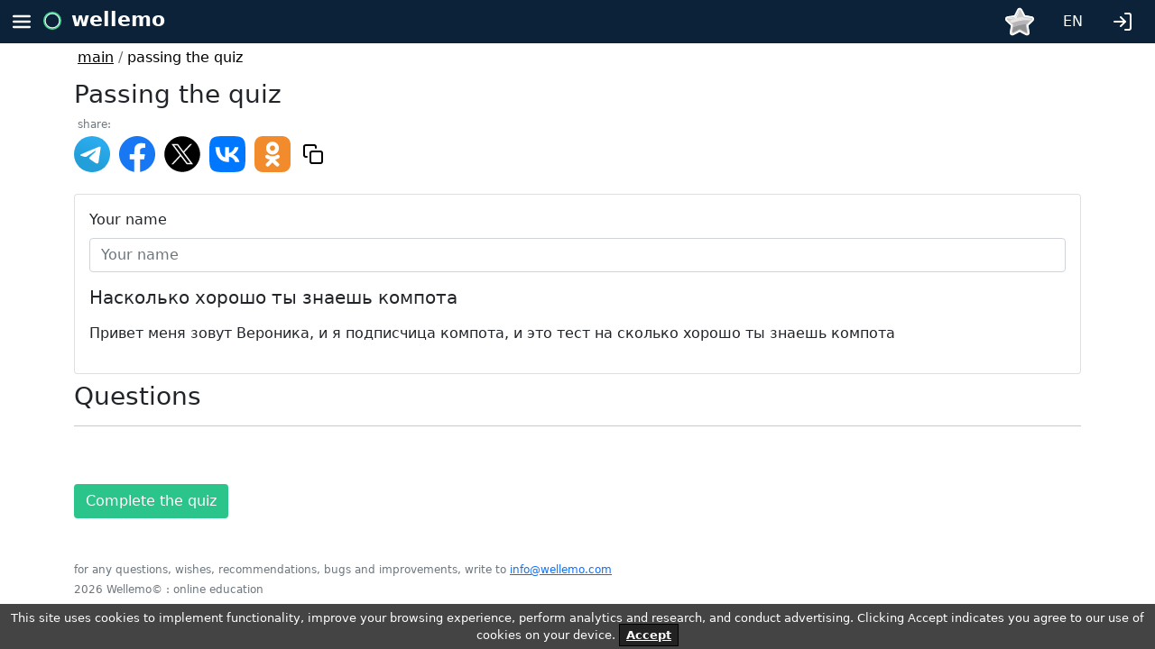

--- FILE ---
content_type: text/html; charset=UTF-8
request_url: https://wellemo.com/quiz/take/1edff84a-998f-6270-a502-f93ddb165040/en/
body_size: 8498
content:
<!DOCTYPE html>
<html lang="en">
<head>

    

<meta charset="UTF-8">
<meta name="viewport" content="width=device-width, height=device-height, minimum-scale=1.0, initial-scale=1.0">

<link href="/css/bootstrap.min.css" rel="stylesheet">
<link href="/css/css2.css" rel="stylesheet">
<link href="/css/site.css" rel="stylesheet">


<link rel="apple-touch-icon" sizes="180x180" href="/apple-touch-icon.png">
<link rel="icon" type="image/png" sizes="32x32" href="/favicon-32x32.png">
<link rel="icon" type="image/png" sizes="16x16" href="/favicon-16x16.png">
<link rel="manifest" href="/site.webmanifest">
<link rel="mask-icon" href="/safari-pinned-tab.svg" color="#5bbad5">
<meta name="msapplication-TileColor" content="#da532c">
<meta name="theme-color" content="#ffffff">


    <script src="/vendors/vue/vue.global.prod.js"></script>

<script src="/vendors/vue/axios.min.js"></script>
<script src="/vendors/bootstrap/js/bootstrap.bundle.min.js"></script>

<script src="/js/common.js"></script>

    


    


    


<meta property="og:type" content="website">
<meta property="og:image" content="https://wellemo.com/img/logo.png">

<title>Насколько хорошо ты знаешь компота 23119 | Wellemo</title>
<meta name="description" content="Привет меня зовут Вероника, и я подписчица компота, и это тест на сколько хорошо ты знаешь компота
 ">

<meta name="og:title" content="Насколько хорошо ты знаешь компота 23119 | Wellemo">
<meta name="og:description" content="Привет меня зовут Вероника, и я подписчица компота, и это тест на сколько хорошо ты знаешь компота
 ">

<meta name="twitter:title" content="Насколько хорошо ты знаешь компота 23119 | Wellemo">
<meta name="twitter:description" content="Привет меня зовут Вероника, и я подписчица компота, и это тест на сколько хорошо ты знаешь компота
 ">
    


        


</head>
<body>


<style>
      .container-menu {
        height: 48px;
        background: #0b2239;

    }
      .container-menu  .burger {
        float: left; display: block; padding: 12px;
    }
      .container-menu .burger {
        cursor: pointer;
    }
      .container-menu  .profile {
          float: right; display: block; padding: 12px;
      }
      .container-menu .profile {
          cursor: pointer;
      }

      .smoothbg{
        position: absolute;
        top:48px;
        left: 0;
        width: 100%;

        z-index: 8000;

        background: grey;
        opacity: 0.5;

    }
    .bgmenuburger {
        top:48px;
        background: white;
        width: 80%;
        height: 100vh;
        z-index: 9000;
        position: absolute;
        left: 0;
    }
    .topmenuopened {
        position: absolute;
        left: 0;
        width: 100%;

        z-index: 10000;
        display: none;
    }
    .menuitem {
        margin-top: 24px;
        text-decoration: none;
        list-style: none;
    }

      .menuitem a{
          text-decoration: none;
          color:black;
      }
      </style>

<div class="topmenuopened"  id="js_topmenuopened" >
    <div class="smoothbg" id="js_smoothbg" onclick="onHideMenuClick()">
    </div>

        <div class="container-menu" >
            <img src="/icons/feather/menu-light.svg"  style="width: 48px; height:48px;"  class="burger" onclick="onHideMenuClick()">
            <div class="" style="display: block; float: left; font-size: 22px;">
                <img src="/img/logo.svg" style="width: 20px;height: 20px;">
                <a href="/"   style="text-decoration:none; margin-left: 4px; line-height: 2; margin-top:22px; color: white; font-weight: 700;">wellemo</a>

            </div>
        </div>

    <div class="bgmenuburger" id="js_bgmenuburger">
        <ul>
            <li class="menuitem">
                <a href="/en/">
                    <img src="/icons/feather/home.svg"  class="burger"  >
                    &nbsp;&nbsp;main                </a>
            </li>
            <li class="menuitem">
                <a href="/ch/list/en/">
                    <img src="/icons/feather/cast.svg"  class="burger"  >
                    &nbsp;&nbsp;Channels                </a>
            </li>
            <li class="menuitem">
                <a href="/train/list/en/">
                    <img src="/icons/feather/cast.svg"  class="burger"  >
                    &nbsp;&nbsp;Online simulators                </a>
            </li>
            <li class="menuitem">
                <a href="/game/en">
                    <img src="/icons/feather/play.svg"  class="burger"  >
                    &nbsp;&nbsp;Game time                </a>
            </li>
            
            <li class="menuitem">
                <span class="text-secondary">create</span>
            </li>
            <li class="menuitem" style="margin-top: 8px ;">
                <a href="/quiz/create/en/">
                    <img src="/icons/feather/plus.svg"  class="burger" >
                    &nbsp;&nbsp;quiz with results                </a>
            </li>
            <li class="menuitem">
                <a href="/advanced-quiz/create/en/">
                    <img src="/icons/feather/plus.svg"  class="burger" >
                    &nbsp;&nbsp;advanced quiz                </a>
            </li>
            <li class="menuitem">
                <a href="/word-quiz/create/en/">
                    <img src="/icons/feather/plus.svg"  class="burger"  >
                    &nbsp;&nbsp;word quiz                </a>
            </li>
            <li class="menuitem">
                <a href="/crossword/create/en/">
                    <img src="/icons/feather/plus.svg"  class="burger"  >
                    &nbsp;&nbsp;crossword
                </a>
            </li>
            <li class="menuitem">
                <a href="/questionnaire/create/en/">
                    <img src="/icons/feather/plus.svg"  class="burger"  >
                    &nbsp;&nbsp;survey questionnaire                </a>
            </li>
            <li class="menuitem" style="margin-top: 150px;">
                <a href="mailto:info@wellemo.com" class=" text-secondary">
                    info@wellemo.com
                </a>
            </li>

                            <li class="menuitem" >
                    <a href="/prices/en/" class="text-secondary">
                        prices                    </a>
                </li>
                        <li class="menuitem"  >
                <a href="/faq/en/" class=" text-secondary">
                    FAQ                </a>
            </li>
            <li class="menuitem"  >
                <a href="/partnership/en/" class=" text-secondary">
                    Partnership                </a>
            </li>
            <li class="menuitem"  >
                <a href="/rules/en/" class=" text-secondary">
                    rules                </a>
            </li>
                    </ul>
    </div>

</div>

    <div class="container-menu" id="js_topmenu" style="position: relative">
        <img src="/icons/feather/menu-light.svg" style="width: 48px; height:48px;" class="burger" alt="top menu" onclick="onBurgerClick()">
        <div class="" style="display: block; float: left;   font-size: 22px;">
            <img src="/img/logo.svg" style="width: 20px;height: 20px;" alt="wellemo logo">
            <a href="/en/ "   style="text-decoration:none; margin-left: 4px; line-height: 2; margin-top:22px; color: white; font-weight: 700;">wellemo</a>
        </div>

                                            <ul class="nav nav-pills float-end" >
                    <li class="nav-item dropdown">
                        <a class="nav-link "   href="/login/en/?backTo=%2Fquiz%2Ftake%2F1edff84a-998f-6270-a502-f93ddb165040%2Fen%2F"
                           role="button" aria-expanded="false">
                            <img src="/icons/feather/log-in-light.svg" style="width:24px;height: 24px;margin-top: 4px;margin-right: 8px; "  alt="login">
                        </a>
                    </li>
                </ul>
            
                    
        

<ul class="nav nav-pills float-end"  style="min-width: 0;">
    <li class="nav-item dropdown">
        <a class="nav-link " style="color: white; padding-top: 12px;" data-bs-toggle="dropdown" href="#" role="button" aria-expanded="false">
            EN
        </a>
        <ul class="dropdown-menu">
                                                <li class="text-center">

                        <a href="https://wellemo.com/quiz/take/1edff84a-998f-6270-a502-f93ddb165040/ru/">
                            <span  class="dropdown-item" >
                                RU
                            </span>
                        </a>
                    </li>
                                                                <li class="text-center">

                        <a href="https://wellemo.com/quiz/take/1edff84a-998f-6270-a502-f93ddb165040/fr/">
                            <span  class="dropdown-item" >
                                FR
                            </span>
                        </a>
                    </li>
                                                                                            <li class="text-center">

                        <a href="https://wellemo.com/quiz/take/1edff84a-998f-6270-a502-f93ddb165040/de/">
                            <span  class="dropdown-item" >
                                DE
                            </span>
                        </a>
                    </li>
                                                                <li class="text-center">

                        <a href="https://wellemo.com/quiz/take/1edff84a-998f-6270-a502-f93ddb165040/esp/">
                            <span  class="dropdown-item" >
                                ESP
                            </span>
                        </a>
                    </li>
                                    </ul>
    </li>
</ul>
        

    <div class="dropdown">
            <img src="/icons/feather/not_subscribed.svg"
                 class="float-end cursor-pointer"
                 alt="not subscribed" width="32" height="32" style="margin-top: 8px;margin-right: 16px;"
                 data-bs-toggle="dropdown" href="#" role="button" aria-expanded="false"
            >
        <div class="dropdown-menu" style="padding: 16px;">
            <img style="display: table; margin: 0 auto;width: 100px;" src="/icons/feather/subscribed.svg" alt="subscribed">
            <ul>
                <li>
                    Full size images
                </li>
                <li>
                    Disabling advertising for you and in your tests
                </li>
                <li>
                    Customizing the appearance of quizzes and simulators
                </li>
            </ul>
            <div class="text-center">
                <a href="/prices/en/" class="btn btn-primary btn-sm" >
                    Subscribe to get premium features
                </a>
            </div>
        </div>
    </div>



    </div>
<script>
    function onBurgerClick() {
        var body = document.body,
            html = document.documentElement;

        var height = Math.max( body.scrollHeight, body.offsetHeight,
            html.clientHeight, html.scrollHeight, html.offsetHeight );
        document.getElementById('js_smoothbg').style.height = (height  )  + 'px';
        document.getElementById('js_bgmenuburger').style.height = (height  ) + 'px';

        document.getElementById('js_topmenuopened').style.display = 'block';
    }
    function onHideMenuClick() {
        document.getElementById('js_smoothbg').style.height = '0vh';
        document.getElementById('js_bgmenuburger').style.height = '0vh';
        document.getElementById('js_topmenuopened').style.display = 'none';
    }
</script>






<div class="container">
    <div class="row">
        <div class="col m-1">
                                    
                                            <a class="text-black" href="/en/">main</a>
                        <span class="text-secondary">/</span>
                                                                                                
                                                                    <span class="text-black">passing the quiz</span>
                                                                </div>
    </div>
</div>




<noscript>
    <div class="container">
        <div class="row" v-if="notLoaded">
            <div class="col">
                <h1>
                    Насколько хорошо ты знаешь компота
                </h1>
                <p>
                    Привет меня зовут Вероника, и я подписчица компота, и это тест на сколько хорошо ты знаешь компота

                </p>
                            </div>
        </div>
    </div>

</noscript>



<div class="container" id="app"  style="height: 100vh">

    
    <template v-if="!loadingPage">
    <div class="row mt-2"><div class="col"></div></div>
    <div class="row mb-2">
        <div class="col">
           
            <h1 class="h3">Passing the quiz</h1>

                







<div class="">
    <p class="text-secondary" style="margin: 4px; font-size: 12px;">share:</p>
    <p>
        <a  target="_blank" href="https://telegram.me/share/url?url=https://wellemo.com/quiz/take/1edff84a-998f-6270-a502-f93ddb165040/en/%3Futm_source%3Dtg&text=%D0%9D%D0%B0%D1%81%D0%BA%D0%BE%D0%BB%D1%8C%D0%BA%D0%BE%20%D1%85%D0%BE%D1%80%D0%BE%D1%88%D0%BE%20%D1%82%D1%8B%20%D0%B7%D0%BD%D0%B0%D0%B5%D1%88%D1%8C%20%D0%BA%D0%BE%D0%BC%D0%BF%D0%BE%D1%82%D0%B0">
            <img src="/icons/feather/telegram.svg" width="40" height="40" alt=""></a>&nbsp;


                    <a href="https://www.facebook.com/sharer/sharer.php?u=https://wellemo.com/quiz/take/1edff84a-998f-6270-a502-f93ddb165040/en/%3Futm_source%3Dtg&t=%D0%9D%D0%B0%D1%81%D0%BA%D0%BE%D0%BB%D1%8C%D0%BA%D0%BE%20%D1%85%D0%BE%D1%80%D0%BE%D1%88%D0%BE%20%D1%82%D1%8B%20%D0%B7%D0%BD%D0%B0%D0%B5%D1%88%D1%8C%20%D0%BA%D0%BE%D0%BC%D0%BF%D0%BE%D1%82%D0%B0"
               onclick="javascript:window.open(this.href, '', 'menubar=no,toolbar=no,resizable=yes,scrollbars=yes,height=300,width=600');return false;"
               target="_blank" title="Share on Facebook"><img src="/icons/feather/facebook2.svg" width="40" height="40" alt=""></a>&nbsp;
            <a href="https://twitter.com/share?url=https://wellemo.com/quiz/take/1edff84a-998f-6270-a502-f93ddb165040/en/%3Futm_source%3Dtg&text=%D0%9D%D0%B0%D1%81%D0%BA%D0%BE%D0%BB%D1%8C%D0%BA%D0%BE%20%D1%85%D0%BE%D1%80%D0%BE%D1%88%D0%BE%20%D1%82%D1%8B%20%D0%B7%D0%BD%D0%B0%D0%B5%D1%88%D1%8C%20%D0%BA%D0%BE%D0%BC%D0%BF%D0%BE%D1%82%D0%B0"
               onclick="javascript:window.open(this.href, '', 'menubar=no,toolbar=no,resizable=yes,scrollbars=yes,height=300,width=600');return false;"
               target="_blank" title="Share on Twitter"><img src="/icons/feather/twitter-x.svg" width="40" height="40" alt=""></a>&nbsp;
        
        <a  target="_blank" href="https://vk.com/share.php?url=https://wellemo.com/quiz/take/1edff84a-998f-6270-a502-f93ddb165040/en/%3Futm_source%3Dvk&text=%D0%9D%D0%B0%D1%81%D0%BA%D0%BE%D0%BB%D1%8C%D0%BA%D0%BE%20%D1%85%D0%BE%D1%80%D0%BE%D1%88%D0%BE%20%D1%82%D1%8B%20%D0%B7%D0%BD%D0%B0%D0%B5%D1%88%D1%8C%20%D0%BA%D0%BE%D0%BC%D0%BF%D0%BE%D1%82%D0%B0">
            <img src="/icons/feather/vk.svg" width="40" height="40" alt=""></a>&nbsp;
        <a  target="_blank" href="https://connect.ok.ru/offer?url=https://wellemo.com/quiz/take/1edff84a-998f-6270-a502-f93ddb165040/en/%3Futm_source%3Dok&title=%D0%9D%D0%B0%D1%81%D0%BA%D0%BE%D0%BB%D1%8C%D0%BA%D0%BE%20%D1%85%D0%BE%D1%80%D0%BE%D1%88%D0%BE%20%D1%82%D1%8B%20%D0%B7%D0%BD%D0%B0%D0%B5%D1%88%D1%8C%20%D0%BA%D0%BE%D0%BC%D0%BF%D0%BE%D1%82%D0%B0">
            <img src="/icons/feather/ok.svg" width="40" height="40" alt=""></a>

        <span class="btn" onclick="copyToClipboard()">
            <img src="/icons/feather/copy.svg" alt="">
        </span>
        <script>
            function copyToClipboard() {
                let text = "https://wellemo.com/quiz/take/1edff84a-998f-6270-a502-f93ddb165040/en/";
                navigator.clipboard.writeText(text).then(
                    alert('link copied')
                );
            }
        </script>

    </p>
</div>
            
        </div>
    </div>
    <div class="card">
        <div class="card-body">

            <div class="row mb-2">
                <div class="col">
                        <label class="form-label">Your name</label>
                          <input
                          type="text"
                          class="form-control"
                          placeholder="Your name"
                          v-model="name"
                          >
                </div>
            </div>
            <template v-if="hasTest">
                <div class="row" v-if="t.imgLink">
                    <div class="col">
                        <img :src="addImgParams(t.imgLink)" alt=""  class="img-fluid">
                    </div>
                </div>
                <div class="row mt-3">
                    <div class="col">
                        <div class="mb-3">
                          <h4 class="h5">{{t.name}}</label>
                        </div>
                        <div class="mb-3">
                            <p v-html="t.descriptionHtml"> </p>
                        </div>
                    </div>
                </div>
            </template>
        </div>
    </div>
            <div class="row mt-2">
            <div class="col">
                 <h3>Questions</h3>
                 <hr>
            </div>
        </div>

            <template v-if="hasTest">


            <template v-for="(q, qIndex) in t.questions">
                <div class="card" >
                    <div class="card-body">
                        <div class="row">
                            <div class="col">
                                <div class="mb-3">
                                  <h5>
                                       Question {{ qIndex + 1 }}
                                  </h5>
                                  <p>
                                       {{ q.text }}
                                  </p>
                                </div>
                            </div>
                        </div>
                        <div class="row mb-2">
                            <div class="col">
                                 <img :src="addImgParams(q.imgLink)" alt=""  class="img-fluid">
                            </div>
                        </div>
                        <template v-for="(a, aIndex) in q.answers">
                            <div class="row mb-2">
                                <div class="col">
                                    <div class="form-check"><label class="form-check-label">
                                          <input
                                            class="form-check-input"
                                            type="radio"
                                            v-model="q.selectedAnswer"
                                            :value="a"
                                            >
                                            {{ a.text }}
                                          </label>
                                    </div>
                                </div>
                            </div>
                        </template>
                    </div>

                </div>
            </template>
            <div class="row mt-5" v-if="!sendingInProgress && isFilled">
                <div class="col">
                    <div class="btn btn-main-theme" @click="onSaveTestResultClick()">
                     Complete the quiz
                    </div>
                </div>
            </div>
            <div class="row mt-5" v-if="!isFilled">
                <div class="col">
                Answer all questions to continue

                </div>
            </div>
            </template>
</template>
</div>



<script>

    const {createApp} = Vue
    createApp({
        data() {
            return {
                quizUUID: '1edff84a-998f-6270-a502-f93ddb165040' + "",
                name: "",
                t: null,
                sendingInProgress: false,
                loadingPage: true,
            }
        },
        mounted() {
            this.getTestData();
        },
        methods : {
            //генерирует следующий ид внутри теста
            getNextInternalId() {
                this.t.counter++;
                return this.t.counter;
            },
            //получаем данные теста с сервера
            getTestData() {
                this.sendingInProgress = true;
                let self = this;
                axios.post(
                    "/api/quiz/take", {
                        quizUUID: this.quizUUID,
                    })
                    .then(function (response) {
                        if ( response.data.result === "success" ){
                            self.t = response.data.data.data;
                            document.getElementById('app').removeAttribute('style');
                            self.loadingPage = false;
                        }
                    }).catch(() => {
                    alert('Unable to load quiz. Try refreshing the page');
                }).finally(() => {
                    self.sendingInProgress = false;
                });
            },
            addImgParams(link) {
                return link + "?quizUUID=" + this.quizUUID;
            },
            //клик на кнопку создания теста
            onSaveTestResultClick() {
                this.sendingInProgress = true;
                let self = this;
                axios.post(
                    "/api/quiz/take/save", {
                        quizData: this.t,
                        quizUUID: this.quizUUID,
                        name: this.name,
                    })
                    .then(function (response) {
                        if ( response.data.result === "success" ){
                            let quizTakeUUID = response.data.data.quizTakeUUID;
                            let updateLink = "/quiz/finished/quizTakeUUID/en/" + "";
                            updateLink = updateLink.replace('quizTakeUUID', quizTakeUUID);
                            window.location.replace(updateLink);
                        }
                    }).catch(() => {
                        alert('Failed to save result. Try again.');
                }).finally(() => {
                    self.sendingInProgress = false;
                });
            },
        },
        computed: {
            //отвечает на вопрос: есть данные для отображения теста?
            hasTest() {
                return this.t !== null;
            },
            //формирует ссылку на прохождение теста
            takeQuizLink(){
                let takeQuizLink = "/quiz/take/quizUUID/en/" + "";
                takeQuizLink = takeQuizLink.replace('quizUUID', this.quizUUID);
                return takeQuizLink;
            },
            //отвечает на вопрос: все ответы заполнены?
            isFilled(){
                if (this.t !== null) {
                    for (let i = 0; i < this.t.questions.length; i++) {
                        let question = this.t.questions[i];
                        if (question.selectedAnswer === undefined) {
                            return false;
                        }
                    }
                }
                return true;
            },
        },
    }).mount('#app')



</script>





<footer>
    <div class="container mt-5">
        
    
    
        

        
    
    
        <div class="row mb-1">
            <div class="col text-hint text-secondary">
                for any questions, wishes, recommendations, bugs and improvements, write to                <a href="mailto:info@wellemo.com">info@wellemo.com</a>
            </div>
        </div>
        
        <div class="row">
            <div class="col  text-secondary text-hint">
                2026 Wellemo&copy; : online education            </div>
        </div>
    </div>
    

<style>
    .cookies-banner {
        background: #444;
        color: #fff;
        padding: 6px;
        font-size: 13px;
        text-align: center;
        position: fixed;
        bottom: 0;
        width: 100%;
        z-index: 10;
    }
    .cookies-banner .button {
        text-decoration: none;
        background: #222;
        color: #fff;
        border: 1px solid #000;
        cursor: pointer;
        padding: 4px 7px;
        margin: 2px 0;
        font-size: 13px;
        font-weight: 700;
        transition: background 0.07s, color 0.07s, border-color 0.07s;
    }
    .cookies-banner .button:hover {
        background: #fff;
        color: #222;
    }
</style>


<div  id="accept_cookie_container" class="cookies-banner" onclick="onAcceptCookieClick()" style="display: none;">
    This site uses cookies to implement functionality, improve your browsing experience, perform analytics and research, and conduct advertising. Clicking Accept indicates you agree to our use of cookies on your device.
    <span class="button" style="text-decoration: underline; cursor:pointer;">Accept</span>
</div>

<script>
    if ( !window.localStorage.getItem('__cookies_is_accepted' )) {
        document.getElementById('accept_cookie_container').style.display = 'block';
    }
    function onAcceptCookieClick() {
        window.localStorage.setItem('__cookies_is_accepted' , "1");
        document.getElementById('accept_cookie_container').remove();
    }
</script>
</footer>


<script>
    let navHelper = {
        cookieName: 'wlm_nav_cookie',

        init() {
            this.addCurrentPage();
        },
        //сбрасываем навигационную куку
        resetNavArr(){
            this.setNavCookie([]);
            this.addCurrentPage();
        },

        back(defaultUrl) {

            let navCookieArr = this.getNavCookieArr();

            let backFromCookie = false;

            if ( navCookieArr.length > 0) {
                navCookieArr.splice(navCookieArr.length - 1, 1);
            }
            for(let i = navCookieArr.length - 1; i > -1 ; i--){
                let urlData = navCookieArr[i];
                navCookieArr.splice(i, 1);
                if (!this.checkCanBack(urlData)) {
                    continue;
                }
                backFromCookie = urlData.url.href;
                break;
            }
            this.setNavCookie(navCookieArr);

            let urlToOpen = defaultUrl;
            if (backFromCookie){
                urlToOpen = backFromCookie;
            }
            window.open(urlToOpen, '_self');
        },
        //проверяем что по этому элементу можно переходить
        checkCanBack(urlData){
            let href = urlData.url.href;
            //не переходим назад на прохождение
            if (href.includes('/quiz/take/')) {
                return false;
            }
            if (href.includes('/crossword/take/')) {
                return false;
            }
            if (href.includes('/advanced-quiz/take/')) {
                return false;
            }
            if (href === window.location.href) {
                return false;
            }
            return true;
        },

        addCurrentPage() {
            let navCookieArr = this.getNavCookieArr();

            //не складываем повторно страницу
            let samePage = false;
            if (navCookieArr.length > 0) {
                samePage = navCookieArr[navCookieArr.length - 1].url.href === window.location.href;
            }
            if (samePage) {
                return false;
            }

            //ограничение на высоту стека
            if (navCookieArr.length > 20) {
                navCookieArr.shift();
            }

            // //если вернулись в середину стека - убираем верхнюю часть
            if (navCookieArr.length > 0)  {
                let currentHref =  window.location.href;
                for(let i = 0; i < navCookieArr.length; i++) {
                    if (navCookieArr[i].url.href === currentHref) {
                        navCookieArr.splice(i + 1, navCookieArr.length - i - 1);
                    }
                }
            }


            navCookieArr.push({
                'url' : window.location,
            });
            this.setNavCookie(navCookieArr);

        },
        getNavCookieArr(){
            let navCookie = this.getCookie(this.cookieName);

            if (!navCookie) {
                navCookie = '[]';
            }
            return JSON.parse(navCookie);
        },
        setNavCookie(navCookieArr){
            this.setCookie(this.cookieName, JSON.stringify(navCookieArr),  {
                secure: true,
                'max-age': 3600,
                'SameSite' : 'Strict',
                path : '/',
            })
        },
        getCookie(name) {
            let matches = document.cookie.match(new RegExp(
                "(?:^|; )" + name.replace(/([\.$?*|{}\(\)\[\]\\\/\+^])/g, '\\$1') + "=([^;]*)"
            ));
            return matches ? decodeURIComponent(matches[1]) : undefined;
        },
        setCookie(name, value, options = {}) {
            if (options.expires instanceof Date) {
                options.expires = options.expires.toUTCString();
            }
            let updatedCookie = encodeURIComponent(name) + "=" + encodeURIComponent(value);
            for (let optionKey in options) {
                updatedCookie += "; " + optionKey;
                let optionValue = options[optionKey];
                if (optionValue !== true) {
                    updatedCookie += "=" + optionValue;
                }
            }
            document.cookie = updatedCookie;
        }
    };
    document.addEventListener("DOMContentLoaded", () => {
        navHelper.init();
    });
</script>



<!-- Yandex.Metrika counter -->
<script type="text/javascript" >
    (function(m,e,t,r,i,k,a){m[i]=m[i]||function(){(m[i].a=m[i].a||[]).push(arguments)};
        m[i].l=1*new Date();
        for (var j = 0; j < document.scripts.length; j++) {if (document.scripts[j].src === r) { return; }}
        k=e.createElement(t),a=e.getElementsByTagName(t)[0],k.async=1,k.src=r,a.parentNode.insertBefore(k,a)})
    (window, document, "script", "https://mc.yandex.ru/metrika/tag.js", "ym");

    ym(90799199, "init", {
        clickmap:true,
        trackLinks:true,
        accurateTrackBounce:true,
        webvisor:true
    });
</script>
<noscript><div><img src="https://mc.yandex.ru/watch/90799199" style="position:absolute; left:-9999px;" alt="" /></div></noscript>
<!-- /Yandex.Metrika counter -->



<!-- Google tag (gtag.js) -->
<script async src="https://www.googletagmanager.com/gtag/js?id=G-5JWSBHM0B0"></script>
<script>
    window.dataLayer = window.dataLayer || [];
    function gtag(){dataLayer.push(arguments);}
    gtag('js', new Date());

    gtag('config', 'G-5JWSBHM0B0');
</script>



<script type='application/ld+json'>{
    "@context": "https:\/\/schema.org\/",
    "@type": "Quiz",
    "about": {
        "@type": "Thing",
        "name": "Насколько хорошо ты знаешь компота"
    },
    "name": "Насколько хорошо ты знаешь компота",
    "description": "Привет меня зовут Вероника, и я подписчица компота, и это тест на сколько хорошо ты знаешь компота\n",
    "url": "https:\/\/wellemo.com\/quiz\/take\/1edff84a-998f-6270-a502-f93ddb165040\/en\/",
    "hasPart": []
}</script>
</body>
</html>

--- FILE ---
content_type: image/svg+xml
request_url: https://wellemo.com/icons/feather/not_subscribed.svg
body_size: 5996
content:
<svg width="590.688" height="567.4" viewBox="0 0 156.286 150.125" xml:space="preserve" xmlns="http://www.w3.org/2000/svg"><path style="fill:#f9f9f9;stroke:#c4c4c4;stroke-width:.0695458" d="m5248.733 3165.945 14.133 12.126-26.496 63.911-41.332-9.924-13.866-13.128 46.619-13.708z" transform="translate(-5171.115 -3161.58)"/><path style="fill:#e7e5e6;fill-opacity:1;stroke-width:.351682" d="M5209.44 3310.081c-8.149.327-12.53-6.031-11.754-13.904.784-9.024 2.897-17.92 4.204-26.894.594-3.688 1.293-7.367 1.824-11.06-8.803-8.677-20.092-17.01-28.651-25.914-5.036-5.568-5.453-15.063.425-20.2 6.305-5.673 19.958-1.736 27.75-3.455 7.06-1.095 14.332-1.408 21.393-2.503 5.725-11.11 9.12-24.494 15.179-35.414 3.947-6.378 9.208-7.468 15.756-3.226 7.113 4.335 8.29 9.136 12.26 15.928l9.392 18.77c12.522 2.102 24.641 4.115 37.082 6.62 6.52 1.791 11.942 8.067 10.979 15.074-.623 8.317-8.386 12.6-13.605 18.153-5.588 5.403-11.187 10.794-16.771 16.2 1.972 12.436 4.937 24.29 6.622 36.759.812 7.558-4.115 14.044-12.048 14.468-8.187.719-13.706-6.752-20.742-9.95-6.488-3.431-12.938-6.936-19.448-10.324-11.14 5.793-22.054 14.19-33.35 19.654-2.073.755-4.279 1.276-6.497 1.218zm-17.892-88.58c11.283-.208 22.565-1.516 33.618-3.781 3.489 2.835 9.585-.889 7.733-5.321 6.309-11.258 12.21-23.146 15.71-35.686.724-4.037-2.42-.201-2.93 1.462-5.774 10.31-10.406 21.252-16.692 31.277-2.618-.405-5.448 1.444-5.73 4.157-12.567 3.114-25.587 4-38.221 6.664 1.555 1.518 4.471 1.031 6.512 1.229z" transform="translate(-5171.115 -3161.58)"/><path style="fill:#cbccca;fill-opacity:1;stroke-width:.351682" d="M5209.686 3307.785c-8.15.327-10.766-2.166-9.99-10.039.783-9.024 1.597-16.122 2.904-25.096.594-3.688 14.58-13.028 1.503-16.253-8.802-8.677-15.636-17.307-24.196-26.21-5.035-5.568-9.352-10.267-3.474-15.404 6.305-5.674 14.97-3.715 22.762-5.434 7.06-1.095 15.75-3.205 22.81-4.3 5.726-11.11 11.745-23.392 17.804-34.312 3.948-6.378 7.058-5.016 13.606-.774 7.113 4.335 11.262 15.341 15.23 22.134 3.132 6.256 7.03 6.827 10.16 13.083 12.523 2.103 22.786 5.127 35.227 7.631 6.52 1.792 9.795 3.793 8.832 10.8-.623 8.317-8.327 11.529-13.546 17.08-5.587 5.404-11.708 12.228-17.292 17.634 1.973 12.436 6.168 24.687 7.853 37.156.812 7.559-1.463 12.463-9.396 12.887-8.187.72-13.24-6.773-20.276-9.97-6.487-3.432-14.138-5.522-20.648-8.91-11.14 5.793-21.698 9.675-32.994 15.139-2.073.755-4.661 3.216-6.88 3.158zm.206-7.19c3.788.464 5.641-5.213 2.082-6.878-3.255-2.29-8.068 2.13-5.332 5.355.745.981 2.002 1.623 3.25 1.523zm-1.874-55.944c30.956-12.654 64.91-17.92 98.236-14.99 1.893-2.208 4.982-3.83 5.979-6.53-.596-2.763-4.626-1.65-6.746-2.478-11.994-1.923-24.096-3.63-36.024-5.684-1.322-1.349-1.228-5.158-3.913-4.024-11.643 1.158-23.16 3.499-34.364 6.864 1.744-1.224 2.51-3.567 1.675-5.55 6.428-10.924 11.88-22.54 15.53-34.69 1.384-3.514-1.377-3.06-2.272-.156-5.992 10.525-10.683 21.769-17.13 32.04-2.618-.407-5.447 1.444-5.73 4.156-12.567 3.114-25.586 4.001-38.22 6.663 2.602 1.888 6.451 1.038 9.556 1.166 10.264-.446 20.523-1.617 30.582-3.718 1.782 1.313 4.938.643 1.206 1.617-10.747 3.55-21.23 7.917-31.424 12.809 4.34 4.14 8.687 8.588 13.059 12.505zm21.262-26.02c-.204-.107.194-.117 0 0zm.372-.092c-.204-.108.194-.118 0 0zm.279-.093c-.204-.108.194-.118 0 0zm.465-.186c-.204-.108.195-.118 0 0zm.372-.187c-.203-.105.192-.119 0 0z" transform="translate(-5171.115 -3161.58)"/><path style="fill:#b8b5b8;fill-opacity:1;stroke-width:.351682" d="M5287.282 3296.885c-2.416-.735-4.604-2.358-6.928-3.445-10.347-5.47-20.662-11.077-31.026-16.468-11.856 6.153-23.638 12.631-35.49 18.796-.6-1.406-2.068-2.587-3.727-2.672 2.151-13.277 4.466-26.532 6.66-39.803-2.864-2.894-5.984-5.685-8.753-8.58 26.638-10.895 55.492-16.353 84.274-15.753 4.642.139 9.296.302 13.915.788-8.104 7.858-16.261 15.66-24.327 23.556 2.306 14.004 4.8 27.992 6.998 42.005.083.836-.765 1.662-1.596 1.576z" transform="translate(-5171.115 -3161.58)"/><path style="fill:#fff;fill-opacity:1;stroke-width:.351682" d="M5209.414 3311.668c-7.852.226-14.191-7.134-13.864-14.765.591-8.676 2.738-17.197 3.952-25.81.718-4.271 1.436-8.543 2.158-12.814-8.83-8.795-18.13-17.144-26.712-26.167-5.082-5.67-5.186-15.422.985-20.341 6.197-5.243 14.856-4.516 22.35-6.176 7.184-1.212 14.574-2.077 21.628-3.505 5.746-11.014 10.913-22.354 16.892-33.244 3.833-6.13 12.263-9.271 18.816-5.646 7.511 3.988 9.545 12.91 13.514 19.768 3.22 6.42 6.415 12.858 9.65 19.268 12.505 2.102 25.136 3.583 37.562 6.077 6.727 1.763 12.077 8.336 11.056 15.455-1.13 8.435-8.987 13.204-14.347 18.954-5.356 5.182-10.726 10.349-16.066 15.547 1.985 12.564 4.493 25.069 6.128 37.674.672 7.696-5.261 15.644-13.295 15.686-7.988.267-14.368-5.411-21.299-8.533-6.393-3.418-12.797-6.816-19.193-10.229-11.222 5.814-22.195 12.157-33.578 17.626a18.804 18.804 0 0 1-6.337 1.175zm.14-8.838c5.43-.47 9.783-4.419 14.668-6.544l25.111-13.371c12.202 6.405 24.255 13.136 36.56 19.319 3.301 1.651 7.923.126 8.315-3.905.154-6.859-1.977-13.553-2.805-20.34-1.28-7.616-2.584-15.235-3.828-22.853 9.728-9.576 19.813-18.827 29.329-28.592 2.692-2.706 2.313-7.8-1.553-9.19-5.97-2.09-12.477-2.189-18.666-3.446-7.906-1.209-15.805-2.507-23.717-3.65-6.212-12.152-12.012-24.544-18.483-36.547-1.807-3.395-6.878-4.564-9.332-1.185-3.767 4.949-5.784 11.037-8.82 16.455-3.635 7-6.9 14.346-10.766 21.126-13.51 2.505-27.292 4.046-40.809 6.649-3.883.715-6.33 5.374-3.754 8.68 3.928 5.18 9.24 9.184 13.728 13.89 5.44 5.29 10.932 10.528 16.366 15.825-2.198 13.597-4.766 27.165-6.728 40.782-.397 3.239 1.405 7.172 5.183 6.897z" transform="translate(-5171.115 -3161.58)"/><path style="fill:#939393;fill-opacity:1;stroke-width:.351682" d="M5287.296 3296.876c-1.904-.511-3.547-1.812-5.348-2.631-10.876-5.791-21.749-11.588-32.626-17.377-11.836 6.3-23.669 12.632-35.514 18.897-.538-1.508-2.007-2.543-3.593-2.666.32-3.281 1.077-6.597 1.566-9.891.892-5.163 1.69-10.35 2.635-15.5 16.996-7.269 34.996-11.981 53.174-15.169 5.781-.975 11.592-1.806 17.427-2.368l-3.198 3.109c2.395 14.003 4.724 28.018 7.084 42.027-.114.847-.74 1.52-1.607 1.569z" transform="translate(-5171.115 -3161.58)"/></svg>

--- FILE ---
content_type: application/javascript
request_url: https://wellemo.com/js/common.js
body_size: 326
content:
function incrementClick(id, event) {
    // Отправляем запрос на увеличение счетчика
    fetch(`/api/story/increment-click/${id}`, {
        method: 'POST',
        headers: {
            'Content-Type': 'application/json'
        }
    }).catch(error => console.error('Error:', error));
}


--- FILE ---
content_type: image/svg+xml
request_url: https://wellemo.com/icons/feather/ok.svg
body_size: 4200
content:
<?xml version="1.0" encoding="UTF-8" standalone="no"?>
<!-- Created with Inkscape (http://www.inkscape.org/) -->

<svg
   width="113.25969mm"
   height="113.00652mm"
   viewBox="0 0 113.25969 113.00652"
   version="1.1"
   id="svg1"
   xml:space="preserve"
   inkscape:version="1.3 (1:1.3+202307231459+0e150ed6c4)"
   sodipodi:docname="ok.svg"
   xmlns:inkscape="http://www.inkscape.org/namespaces/inkscape"
   xmlns:sodipodi="http://sodipodi.sourceforge.net/DTD/sodipodi-0.dtd"
   xmlns="http://www.w3.org/2000/svg"
   xmlns:svg="http://www.w3.org/2000/svg"><sodipodi:namedview
     id="namedview1"
     pagecolor="#ffffff"
     bordercolor="#000000"
     borderopacity="0.25"
     inkscape:showpageshadow="2"
     inkscape:pageopacity="0.0"
     inkscape:pagecheckerboard="0"
     inkscape:deskcolor="#d1d1d1"
     inkscape:document-units="mm"
     inkscape:zoom="0.53228931"
     inkscape:cx="545.75584"
     inkscape:cy="-46.027601"
     inkscape:window-width="1920"
     inkscape:window-height="1027"
     inkscape:window-x="0"
     inkscape:window-y="27"
     inkscape:window-maximized="1"
     inkscape:current-layer="layer1" /><defs
     id="defs1" /><g
     inkscape:label="Layer 1"
     inkscape:groupmode="layer"
     id="layer1"
     transform="translate(-34.436344,-38.74701)"><rect
       style="fill:#ffffff;fill-opacity:1;stroke-width:3.86501"
       id="rect1"
       width="79.504799"
       height="85.507698"
       x="54.533924"
       y="52.79599"
       ry="8.6845036" /><path
       style="fill:#f28b2c;fill-opacity:1"
       d="m 58.431337,151.68353 c -6.990908,-0.89353 -10.97929,-2.42311 -14.995011,-5.75071 -4.755175,-3.94035 -7.654135,-9.44264 -8.542026,-16.21296 -0.613949,-4.68147 -0.609112,-64.49705 0.0056,-68.93719 1.616796,-11.67882 8.913984,-19.40055 20.356462,-21.54078 2.495538,-0.46677 4.53203,-0.49488 35.851037,-0.49488 31.319011,0 33.355501,0.0281 35.851041,0.49488 10.85268,2.02991 17.98366,9.08038 20.1543,19.92674 0.42775,2.13742 0.47394,5.04378 0.55215,34.744 0.0943,35.81095 0.0717,36.42141 -1.52046,41.13177 -2.41939,7.15749 -7.6692,12.55087 -14.60995,15.00949 -4.83647,1.71322 -3.36468,1.65015 -39.501031,1.69258 -18.04459,0.0212 -33.165525,-0.007 -33.602087,-0.0629 z m 19.920437,-18.06512 c 0.5399,-0.28099 3.59774,-3.13622 6.79518,-6.34495 l 5.81354,-5.83407 5.97713,5.94092 c 3.761876,3.7391 6.335506,6.09067 6.944106,6.34496 4.29162,1.79315 9.20865,-2.0888 8.25454,-6.51688 -0.36628,-1.69988 -1.03108,-2.51369 -6.82454,-8.35422 -3.20925,-3.23532 -5.783346,-5.91842 -5.720196,-5.96243 0.0631,-0.044 1.186366,-0.41532 2.496046,-0.82513 2.8215,-0.88288 6.68515,-2.65223 8.67346,-3.97199 0.98822,-0.65595 1.65021,-1.35944 2.15915,-2.29453 0.64486,-1.18481 0.7215,-1.56933 0.63122,-3.16702 -0.13145,-2.32632 -1.0355,-3.72887 -3.09804,-4.80636 -2.22142,-1.16048 -3.39272,-1.04026 -6.6964,0.68733 -4.876136,2.54988 -9.061896,3.52012 -14.052986,3.25739 -3.91686,-0.20618 -6.51938,-0.92098 -10.41591,-2.8608 -1.7712,-0.88175 -3.70547,-1.66826 -4.29839,-1.74778 -2.29223,-0.30746 -4.77444,1.03422 -5.90459,3.19152 -1.13242,2.16163 -0.59845,5.36048 1.1606,6.95273 1.65243,1.49573 7.79439,4.38624 10.93981,5.14845 0.7276,0.17631 1.37578,0.36579 1.44039,0.42105 0.0646,0.0553 -2.57834,2.80591 -5.87322,6.11253 -3.8533,3.86705 -6.13719,6.36301 -6.40132,6.99573 -1.16261,2.78504 0.1276,6.2495 2.82454,7.58447 1.48056,0.73286 3.81941,0.75504 5.17588,0.0491 z m 17.5181,-37.76493 c 9.271166,-2.21935 15.742586,-10.8732 15.273026,-20.4237 -0.16537,-3.36353 -0.64725,-5.26567 -2.05952,-8.12964 -4.68832,-9.50751 -15.966226,-13.6992 -25.826116,-9.59886 -5.73804,2.38622 -10.18413,7.54889 -11.73995,13.63207 -0.65826,2.57378 -0.70187,7.11267 -0.0922,9.5978 0.98812,4.02788 3.58022,8.20542 6.67554,10.75858 5.05574,4.17022 11.46671,5.67246 17.76924,4.16375 z m -6.68483,-11.47366 c -1.67905,-0.42167 -2.97695,-1.2275 -4.24036,-2.63272 -3.70238,-4.11793 -2.39182,-10.52177 2.66061,-13.00071 1.76778,-0.86734 4.93241,-0.87585 6.80938,-0.0183 1.66788,0.76203 3.15198,2.18401 4.05532,3.88559 0.60982,1.14872 0.70237,1.63649 0.70284,3.70417 6.1e-4,2.67069 -0.41666,3.7768 -2.14746,5.69259 -1.78358,1.9742 -5.24665,3.02076 -7.84033,2.36939 z"
       id="path1" /></g></svg>
